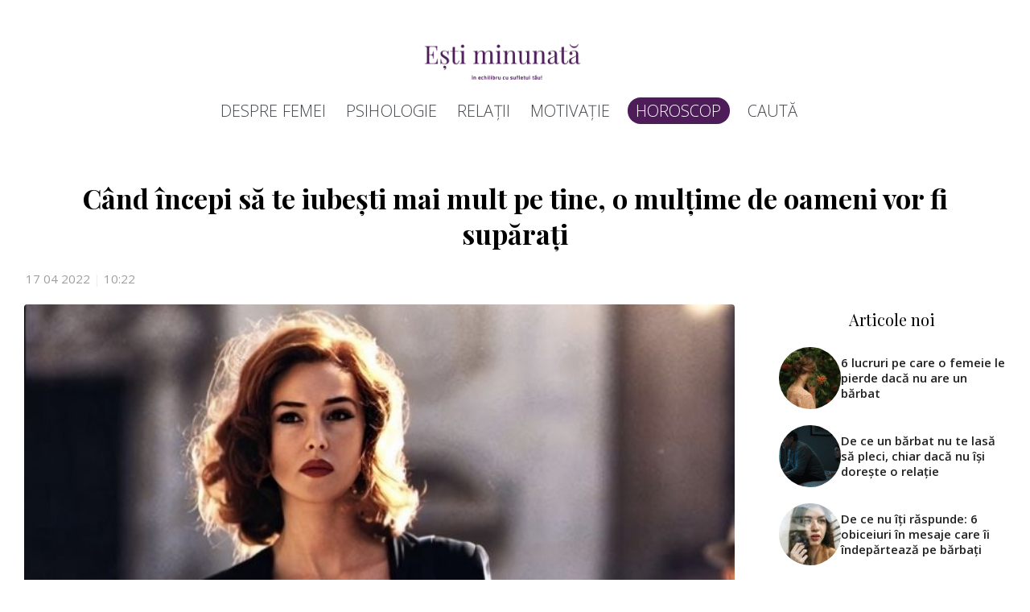

--- FILE ---
content_type: text/html; charset=utf-8
request_url: https://www.google.com/recaptcha/api2/aframe
body_size: 264
content:
<!DOCTYPE HTML><html><head><meta http-equiv="content-type" content="text/html; charset=UTF-8"></head><body><script nonce="NcddscKTETpwV8fZedmeyA">/** Anti-fraud and anti-abuse applications only. See google.com/recaptcha */ try{var clients={'sodar':'https://pagead2.googlesyndication.com/pagead/sodar?'};window.addEventListener("message",function(a){try{if(a.source===window.parent){var b=JSON.parse(a.data);var c=clients[b['id']];if(c){var d=document.createElement('img');d.src=c+b['params']+'&rc='+(localStorage.getItem("rc::a")?sessionStorage.getItem("rc::b"):"");window.document.body.appendChild(d);sessionStorage.setItem("rc::e",parseInt(sessionStorage.getItem("rc::e")||0)+1);localStorage.setItem("rc::h",'1768946027918');}}}catch(b){}});window.parent.postMessage("_grecaptcha_ready", "*");}catch(b){}</script></body></html>

--- FILE ---
content_type: application/javascript; charset=utf-8
request_url: https://fundingchoicesmessages.google.com/f/AGSKWxW_Kk8Cv_ueePqDpCtpI1QRyp4-oXVuacRVZV7eozAGwpMwkzYPSqnWXYaEmTjjJBEuiaNgniAm18P4Vo_ADO8vdPZDocNOE5AlGJv3hPoyzzM0daceBScz5-4p7CIz8du3jilFIoshC-paeaMN-TVf3B6M1l8r-BYFMzcVXmXklvJtL12_t23aHRf4/_/adcdn./700x100./aderlee_ads./peel/?webscr=/MPUAdHelper.
body_size: -1292
content:
window['383b58d6-d143-47de-8846-aa0b9338921e'] = true;

--- FILE ---
content_type: text/javascript;charset=UTF-8
request_url: https://waytogrow.bbvms.com/e/502.js
body_size: 5560
content:
// function detectmob() {
//     if (navigator.userAgent.match(/Android/i)
//         || navigator.userAgent.match(/webOS/i)
//         || navigator.userAgent.match(/iPhone/i)
//         || navigator.userAgent.match(/iPod/i)
//         || navigator.userAgent.match(/BlackBerry/i)
//         || navigator.userAgent.match(/Windows Phone/i)
//     ) {
//         return true;
//     }
//     else {
//         return false;
//     }
// };
//     var scriptBBVM = top.document.createElement('script');
//     if (detectmob()) {
//         scriptBBVM.setAttribute('src', 'https://waytogrow.bbvms.com/p/estiminunata_ro_instream_mobile/l/1690969043960563.js');
//     } else {
//         scriptBBVM.setAttribute('src', 'https://waytogrow.bbvms.com/p/estiminunata_ro_instream/l/1690969043960563.js');
//     }
//     document.body.appendChild(scriptBBVM);


/*
var script = document.createElement('script');
script.type = 'text/javascript';
script.src = 'https://player.target-video.com/player/build/brid.min.js';
document.head.appendChild(script);
script.onload = function() {
    var div = document.createElement('div');
    div.id = 'Brid_20004417';
    div.className = 'brid';
    div.style.width = '640px';
    div.style.height = '360px';
	div.style.maxWidth = '640px';
    div.style.margin = '0 auto';
    document.body.appendChild(div);
    $bp("Brid_20004417", {
        id: "44805",
        width: "640px",
        height: "360px",
        playlist: "24130"
    });
};
*/

document.addEventListener('DOMContentLoaded', function() {
var selectorForVideoOnnet = document.querySelector(".the-content > p:nth-of-type(2)");
 if (selectorForVideoOnnet) {
         var wtgVideoDiv = document.createElement("div");
         wtgVideoDiv.id = "w2g-video-slot";
        wtgVideoDiv.style.maxWidth = "400px";
         wtgVideoDiv.style.margin = "0 auto";
         selectorForVideoOnnet.after(wtgVideoDiv);
         var onnetWorkScript = document.createElement('script');
         onnetWorkScript.setAttribute('type', 'text/javascript');
         onnetWorkScript.setAttribute('src', 'https://video.onnetwork.tv/embed.php?sid=NVBPLDAsMVdM');
         wtgVideoDiv.appendChild(onnetWorkScript);
        }
        });

        (()=>{"use strict";var e={11:(e,t,i)=>{i.d(t,{A:()=>g});var n=i(601),o=i.n(n),r=i(314),s=i.n(r),a=i(417),d=i.n(a),l=new URL(i(293),i.b),p=s()(o()),c=d()(l);p.push([e.id,`#wtgSideWingWrapper{--box-size: 28px;--negative-box-size: -25px;display:none;position:fixed;background-color:#d3d3d3;z-index:20;font-size:15px;padding:10px}#wtgSideWingWrapper#wtgSideWing{padding:5px}#wtgSideWingWrapper .wtgMobile{width:140px}#wtgSideWingWrapper.left{left:10px;box-shadow:8px 8px 24px 0px #42445a}#wtgSideWingWrapper.left.top{box-shadow:8px -8px 24px 0px #42445a}#wtgSideWingWrapper.left #colseButton{right:0px}#wtgSideWingWrapper.bottom{bottom:140px}#wtgSideWingWrapper.bottom #colseButton{border-radius:10% 10% 0 0;top:var(--negative-box-size)}#wtgSideWingWrapper.right{right:10px;box-shadow:-8px 8px 24px 0px #42445a;left:unset}#wtgSideWingWrapper.right.top{box-shadow:-8px -8px 24px 0px #42445a}#wtgSideWingWrapper.right #colseButton{left:0px}#wtgSideWingWrapper.right #wtgSideWingAdLabel{width:100%;text-align:right}#wtgSideWingWrapper.top{top:140px}#wtgSideWingWrapper.top #colseButton{bottom:var(--negative-box-size);border-radius:0 0 10% 10%}#wtgSideWingWrapper #wtgSideWingAdLabel{margin:0;padding:5px;color:#000;display:inline-block;width:auto;white-space:nowrap}#wtgSideWingWrapper #colseButton{display:block;position:absolute;border:none;background-color:#d3d3d3;width:var(--box-size);height:var(--box-size)}#wtgSideWingWrapper #colseButton.closeActive{background-image:url(${c});background-repeat:no-repeat;background-position:center;content:"";cursor:pointer}`,""]);const g=p},56:(e,t,i)=>{e.exports=function(e){var t=i.nc;t&&e.setAttribute("nonce",t)}},72:e=>{var t=[];function i(e){for(var i=-1,n=0;n<t.length;n++)if(t[n].identifier===e){i=n;break}return i}function n(e,n){for(var r={},s=[],a=0;a<e.length;a++){var d=e[a],l=n.base?d[0]+n.base:d[0],p=r[l]||0,c="".concat(l," ").concat(p);r[l]=p+1;var g=i(c),h={css:d[1],media:d[2],sourceMap:d[3],supports:d[4],layer:d[5]};if(-1!==g)t[g].references++,t[g].updater(h);else{var u=o(h,n);n.byIndex=a,t.splice(a,0,{identifier:c,updater:u,references:1})}s.push(c)}return s}function o(e,t){var i=t.domAPI(t);return i.update(e),function(t){if(t){if(t.css===e.css&&t.media===e.media&&t.sourceMap===e.sourceMap&&t.supports===e.supports&&t.layer===e.layer)return;i.update(e=t)}else i.remove()}}e.exports=function(e,o){var r=n(e=e||[],o=o||{});return function(e){e=e||[];for(var s=0;s<r.length;s++){var a=i(r[s]);t[a].references--}for(var d=n(e,o),l=0;l<r.length;l++){var p=i(r[l]);0===t[p].references&&(t[p].updater(),t.splice(p,1))}r=d}}},113:e=>{e.exports=function(e,t){if(t.styleSheet)t.styleSheet.cssText=e;else{for(;t.firstChild;)t.removeChild(t.firstChild);t.appendChild(document.createTextNode(e))}}},293:e=>{e.exports="data:image/svg+xml,%3C%3Fxml version=%271.0%27 encoding=%27UTF-8%27%3F%3E%3Csvg width=%2714px%27 height=%2714px%27 fill=%27%23000000%27 viewBox=%270 0 30 30%27 xmlns=%27http://www.w3.org/2000/svg%27%3E%3Cpath d=%27m7 4c-0.25588 0-0.51203 0.097469-0.70703 0.29297l-2 2c-0.391 0.391-0.391 1.0241 0 1.4141l7.293 7.293-7.293 7.293c-0.391 0.391-0.391 1.0241 0 1.4141l2 2c0.391 0.391 1.0241 0.391 1.4141 0l7.293-7.293 7.293 7.293c0.39 0.391 1.0241 0.391 1.4141 0l2-2c0.391-0.391 0.391-1.0241 0-1.4141l-7.293-7.293 7.293-7.293c0.391-0.39 0.391-1.0241 0-1.4141l-2-2c-0.391-0.391-1.0241-0.391-1.4141 0l-7.293 7.293-7.293-7.293c-0.1955-0.1955-0.45116-0.29297-0.70703-0.29297z%27/%3E%3C/svg%3E"},314:e=>{e.exports=function(e){var t=[];return t.toString=function(){return this.map(function(t){var i="",n=void 0!==t[5];return t[4]&&(i+="@supports (".concat(t[4],") {")),t[2]&&(i+="@media ".concat(t[2]," {")),n&&(i+="@layer".concat(t[5].length>0?" ".concat(t[5]):""," {")),i+=e(t),n&&(i+="}"),t[2]&&(i+="}"),t[4]&&(i+="}"),i}).join("")},t.i=function(e,i,n,o,r){"string"==typeof e&&(e=[[null,e,void 0]]);var s={};if(n)for(var a=0;a<this.length;a++){var d=this[a][0];null!=d&&(s[d]=!0)}for(var l=0;l<e.length;l++){var p=[].concat(e[l]);n&&s[p[0]]||(void 0!==r&&(void 0===p[5]||(p[1]="@layer".concat(p[5].length>0?" ".concat(p[5]):""," {").concat(p[1],"}")),p[5]=r),i&&(p[2]?(p[1]="@media ".concat(p[2]," {").concat(p[1],"}"),p[2]=i):p[2]=i),o&&(p[4]?(p[1]="@supports (".concat(p[4],") {").concat(p[1],"}"),p[4]=o):p[4]="".concat(o)),t.push(p))}},t}},417:e=>{e.exports=function(e,t){return t||(t={}),e?(e=String(e.__esModule?e.default:e),/^['"].*['"]$/.test(e)&&(e=e.slice(1,-1)),t.hash&&(e+=t.hash),/["'() \t\n]|(%20)/.test(e)||t.needQuotes?'"'.concat(e.replace(/"/g,'\\"').replace(/\n/g,"\\n"),'"'):e):e}},540:e=>{e.exports=function(e){var t=document.createElement("style");return e.setAttributes(t,e.attributes),e.insert(t,e.options),t}},601:e=>{e.exports=function(e){return e[1]}},624:e=>{e.exports={mobile:{event:"wtgSideWing",adContainer:"wtgSideWing",player:"ONN",targetSize:170,position:{verticalAlign:"right",horizontalAlign:"bottom",positionYinPx:130,positionXinPx:5},zIndexWrapper:20,adUnitPathName:"/26225854,21888835673/SMARTCON/estiminunata.ro/wtg_slider",timeToClose:5,isPnp:!0,lib:"wtg",domain:"estiminunata.ro",runEvent:"runSideWing",eventTarget:"window"},desktop:{event:"wtgSideWing",adContainer:"wtgSideWing",player:"ONN",targetSize:280,position:{verticalAlign:"right",horizontalAlign:"bottom",positionYinPx:140,positionXinPx:20},zIndexWrapper:20,adUnitPathName:"/26225854,21888835673/SMARTCON/estiminunata.ro/wtg_slider",timeToClose:5,isPnp:!0,lib:"wtg",domain:"estiminunata.ro",runEvent:"runSideWing",eventTarget:"window"}}},659:e=>{var t={};e.exports=function(e,i){var n=function(e){if(void 0===t[e]){var i=document.querySelector(e);if(window.HTMLIFrameElement&&i instanceof window.HTMLIFrameElement)try{i=i.contentDocument.head}catch(e){i=null}t[e]=i}return t[e]}(e);if(!n)throw new Error("Couldn't find a style target. This probably means that the value for the 'insert' parameter is invalid.");n.appendChild(i)}},825:e=>{e.exports=function(e){if("undefined"==typeof document)return{update:function(){},remove:function(){}};var t=e.insertStyleElement(e);return{update:function(i){!function(e,t,i){var n="";i.supports&&(n+="@supports (".concat(i.supports,") {")),i.media&&(n+="@media ".concat(i.media," {"));var o=void 0!==i.layer;o&&(n+="@layer".concat(i.layer.length>0?" ".concat(i.layer):""," {")),n+=i.css,o&&(n+="}"),i.media&&(n+="}"),i.supports&&(n+="}");var r=i.sourceMap;r&&"undefined"!=typeof btoa&&(n+="\n/*# sourceMappingURL=data:application/json;base64,".concat(btoa(unescape(encodeURIComponent(JSON.stringify(r))))," */")),t.styleTagTransform(n,e,t.options)}(t,e,i)},remove:function(){!function(e){if(null===e.parentNode)return!1;e.parentNode.removeChild(e)}(t)}}}}},t={};function i(n){var o=t[n];if(void 0!==o)return o.exports;var r=t[n]={id:n,exports:{}};return e[n](r,r.exports,i),r.exports}i.m=e,i.n=e=>{var t=e&&e.__esModule?()=>e.default:()=>e;return i.d(t,{a:t}),t},i.d=(e,t)=>{for(var n in t)i.o(t,n)&&!i.o(e,n)&&Object.defineProperty(e,n,{enumerable:!0,get:t[n]})},i.o=(e,t)=>Object.prototype.hasOwnProperty.call(e,t),i.b=document.baseURI||self.location.href,i.nc=void 0;var n=i(72),o=i.n(n),r=i(825),s=i.n(r),a=i(659),d=i.n(a),l=i(56),p=i.n(l),c=i(540),g=i.n(c),h=i(113),u=i.n(h),b=i(11),w={};w.styleTagTransform=u(),w.setAttributes=p(),w.insert=d().bind(null,"head"),w.domAPI=s(),w.insertStyleElement=g(),o()(b.A,w),b.A&&b.A.locals&&b.A.locals,new class{constructor(){return this.config=i(624),!!this.config&&(this.d=window.self!==window.top?top.document:document,this.w=window.self!==window.top?window.top:window,this.url=this.w.location.href,this.debugEnable=()=>{if(this.url.indexOf("#")>0){const e=this.url.split("#");return e[1].indexOf("w2g_debug_wtgSideWing")>=0||e[1].indexOf("w2g_debug_all")>=0}return!1},this.directionReflect={left:"right",top:"bottom",right:"left",bottok:"top"},this.isMobile=this.detectMobile(),this.debug("isMobile",this.isMobile),this.conf=this.isMobile?this.config.mobile:this.config.desktop,!!this.conf&&(this.isAd=!1,"loading"===this.d.readyState?this.d.addEventListener("DOMContentLoaded",this.init.bind(this)):this.init(),void(this.hideAd=!1)))}detectMobile(){return!!(navigator.userAgent.match(/Android/i)||navigator.userAgent.match(/webOS/i)||navigator.userAgent.match(/iPhone/i)||navigator.userAgent.match(/iPod/i)||navigator.userAgent.match(/BlackBerry/i)||navigator.userAgent.match(/ws Phone/i))}debug(...e){this.debugEnable()&&console.log("%c %s %c %s ","background:#3b88c3;color:#FFFFFF;font-weight:bold;padding:1px 2px;","wtgSideWing","color:#555;padding:2px",e)}toogleAdDisplay(e){const{wrapper:t}=this;if(e)return t.style.display="block",void(this.hideAd=!1);t.style.display="none",this.hideAd=!0}handlerBBW(){const{w:e,wrapper:t}=this;e.bluebillywig=e.bluebillywig||{},e.bluebillywig.cmd=e.bluebillywig.cmd||[],e.bluebillywig.cmd.push(e=>{e.on("floatstart",()=>{if(!this.isAd)return!1;this.debug("Jest skrzydełko playera"),this.toogleAdDisplay(!1)})}),e.bluebillywig.cmd.push(e=>{e.on("floatend",()=>{if(!this.isAd)return!1;this.debug("Nie ma skrzydełka playera"),this.toogleAdDisplay(!0)})})}handlerONN(){const{w:e,wrapper:t}=this;e.addEventListener("message",t=>{if(t.origin===e.location.origin&&"string"==typeof t.data&&t.data.startsWith("onntv://")&&this.isAd){const e=t.data.replace("onntv://","");try{const t=JSON.parse(e);this.debug(t.comm),"pl_minshown"===t.comm&&this.toogleAdDisplay(!1),"pl_minhidden"===t.comm&&this.toogleAdDisplay(!0)}catch(e){console.error("JSON parsing error: ",e)}}})}pnpRun(){const{d:e,w:t,conf:{adContainer:i,lib:n,domain:o}}=this,r=i,s=e.getElementById(i);if(this.debug(o,r,s),e.addEventListener("wtgLoaded",()=>{"function"==typeof t.w2g.single&&t.w2g.single(o,r,s)}),void 0===t.w2gLoaded&&(t.w2gLoaded=0,this.debug("(w.w2gLoaded === undefined)")),t.w2gLoaded<1&&void 0===t.w2g){const i=e.createElement("script"),o=e.head||e.getElementsByTagName("head")[0];i.type="text/javascript",i.async=!0,i.src="wtg"===n?"https://lib.wtg-ads.com/lib.single.wtg.min.js":"https://lib.ads4g.pl/lib.single.ads4g.min.js",o.appendChild(i),t.w2gLoaded++}void 0!==t.w2g&&"function"==typeof t.w2g.single&&(this.debug("w2g already loaded"),t.w2g.single(o,r,s))}runAd(){const{d:e,w:t,conf:{isPnp:i,event:n}}=this;i?(this.debug("PNP run"),this.pnpRun()):(this.debug("Direct run",n),t.dispatchEvent(new Event(n)))}domCreator(){const{d:e,isMobile:t,conf:{adContainer:i,position:n,wrapperColor:o,closeButtonColor:r,closeFontColor:s,adLabelWrapperColor:a,adLabelFontColor:d,zIndexWrapper:l}}=this,{verticalAlign:p,horizontalAlign:c,positionYinPx:g,positionXinPx:h}=n;this.debug(c,g,h,l),this.wrapper=e.createElement("div"),this.wrapper.id="wtgSideWingWrapper",this.wrapper.classList.add(p,c),this.wrapper.style=`${p}: ${h}px; ${c}: ${g}px; z-index: ${l}; background-color: ${o}`,t&&this.wrapper.classList.add("wtgMobile"),this.adWrapper=e.createElement("div"),this.adWrapper.id=i,this.wrapper.appendChild(this.adWrapper),this.adLabel=e.createElement("p"),this.adLabel.id="wtgSideWingAdLabel",this.adLabel.innerHTML="",this.adLabel.style.backgroundColor=a,this.adLabel.style.color=d,"bottom"===c?this.adWrapper.before(this.adLabel):this.adWrapper.after(this.adLabel),this.closeButton=e.createElement("button"),this.closeButton.id="colseButton",this.closeButton.style.color=s,this.closeButton.style.backgroundColor=r,this.wrapper.appendChild(this.closeButton),e.body.appendChild(this.wrapper),this.debug(this.wrapper)}scalling(e){const{wrapper:t,closeButton:i,adLabel:n,conf:{position:o,targetSize:r}}=this,{verticalAlign:s,horizontalAlign:a}=o;if(!(r&&e&&t&&i&&n))return;this.debug(this);const[d=300]=e,l=r/d,p=d/r;this.debug(`${a} ${s}`),t.style.transformOrigin=`${a} ${s}`,t.style.transform=`scale(${l})`,i.style.transformOrigin=`${a} ${this.directionReflect[s]}`,i.style.transform=`scale(${p})`}setRenderEndedListener(){const{w:e,conf:{adUnitPathName:t,timeToClose:i=3},closeButton:n,wrapper:o}=this,r=e.googletag||{};r.cmd=r.cmd||[],r.cmd.push(()=>{o&&n&&r.pubads().addEventListener("slotRenderEnded",e=>{if(e.slot.getAdUnitPath()===t){if(e.isEmpty)return this.debug("empty ad"),this.isAd=!1,void this.toogleAdDisplay(!1);this.debug("ad no empty"),this.isAd=!0,this.hideAd||this.toogleAdDisplay(!0);let t=e.size;1!==t[0]&&1!==t[1]||(t=e.slot.getTargeting("hb_size")[0].split("x")),this.scalling(t);let r=i;n.classList.remove("closeActive"),n.onclick=()=>{};const s=setInterval(()=>{n.innerHTML=r--},1e3);setTimeout(()=>{clearInterval(s),n.innerHTML="",n.classList.add("closeActive"),n.onclick=()=>o.remove()},1e3*i)}})})}initAd(){const{w:e,d:t,conf:{eventTarget:i="window",runEvent:n="runAds",player:o,isPnp:r}}=this;if("runAds"===n&&(r||e.w2g?.GooglePersonalizedAds))this.debug("Run ad"),this.runAd();else switch(this.debug("Set listener"),i){case"window":default:e.addEventListener(n,this.runAd.bind(this));break;case"document":t.addEventListener(n,this.runAd.bind(this))}o&&("BBW"===o?this.handlerBBW:this.handlerONN).call(this)}init(){this.domCreator(),this.setRenderEndedListener(),this.initAd()}}})();